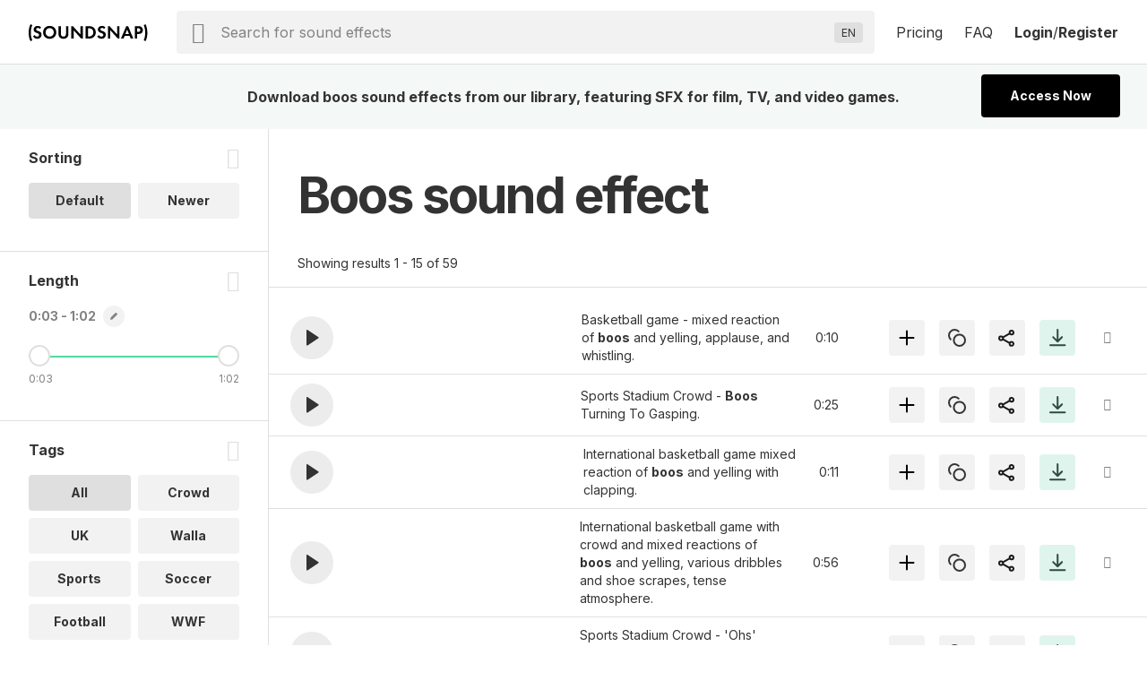

--- FILE ---
content_type: text/html; charset=UTF-8
request_url: https://www.soundsnap.com/tags/boos
body_size: 17890
content:
            <!DOCTYPE html>
<html lang="en">
  <head>
    <meta
      http-equiv="Content-Type"
      content="text/html; charset=utf-8"
    />
    <meta
      name="viewport"
      content="width=device-width, initial-scale=1, maximum-scale=5"
    />
  <link
    rel="preconnect"
    href="https://cdn.jsdelivr.net"
  />
  <link
    rel="preconnect"
    href="https://ts231.search-soundsnap.com"
  />
  <link
    rel="preconnect"
    href="https://soundsnap-prod.nyc3.digitaloceanspaces.com"
  />
      <meta
        name="robots"
        content="index, follow"
      />
      <title>
         Boos Sound Effects Download | SFX Library | Soundsnap          </title>
    <!-- included from: /src/static/themes/soundsnap5/layouts/_default/baseof.php -->
      <meta
        name="description"
        content="boos sound effects. Download boos sounds from our library of 500000+ SFX for TV, film and video games."
      />
    <!-- included from: /src/static/themes/soundsnap5/layouts/_default/baseof.php -->
      <meta
        name="keywords"
        content="boos sound effects, boos sfx, boos sounds"
      />
      <link
        rel="canonical"
        href="https://www.soundsnap.com/tags/boos"
      />
      <meta
        property="og:title"
        content=" Boos Sound Effects Download | SFX Library | Soundsnap | Soundsnap"
      />
    <!-- included from: /src/static/themes/soundsnap5/layouts/_default/baseof.php -->
      <meta
        property="og:description"
        content="boos sound effects. Download boos sounds from our library of 500000+ SFX for TV, film and video games."
      />
    <!-- included from: /src/static/themes/soundsnap5/layouts/_default/baseof.php -->
      <meta
        property="og:url"
        content="https://www.soundsnap.com/tags/boos"
      />
    <meta
      property="og:type"
      content="website"
    />
        <meta
      property="og:image"
      content="/themes/soundsnap5/assets/og_logo.png"
    />
            <meta
      name="google-site-verification"
      content="B4IdGpdkkagNMrdHBtxy8TWd2487d8QO92KqRd9NhOM"
    />
                <link
      rel="icon"
      type="image/png"
      href="/themes/soundsnap5/assets/favicon.png"
    />
            <link
      rel="apple-touch-icon"
      href="/themes/soundsnap5/assets/apple-touch-icon-precomposed.png"
    />
    <link
      rel="apple-touch-icon-precomposed"
      href="/themes/soundsnap5/assets/apple-touch-icon-precomposed.png"
    />
        <!--replaced_css_output_head-->
<link rel="stylesheet" href="/./themes/soundsnap5/style.min.69147563.css" type="text/css">
    <!--replaced_dynamic_data-->
<script>var dynamic_data = {"user":{},"assetsPath":"\/themes\/soundsnap5\/assets","confirmMailImage":"\/themes\/soundsnap5\/assets\/svg\/confirm-email.svg","audioTypeSingular":"Sound","termsConfig":{"artist":{"defaultFilterField":"user.uid","defaultSearchField":"user.url","facetFields":"user.name, user.uid","fieldId":"user.uid","generalName":"library","hasDefaultFilter":true,"isHierarchial":false,"pageName":"dynamic_user","picturePath":"user.picturePath","siteName":"user.name","siteTitle":"Library","siteUrl":"user-url","siteUrlField":"user.url"},"attribute":{"defaultSearchField":"vocab.attribute.name","facetFields":"vocab.attribute.name, vocab.attribute.url","generalName":"attribute","hasDefaultFilter":false,"isHierarchial":false,"pageName":"dynamic_attribute","siteName":"vocab.attribute.name","siteTitle":"Attribute","siteUrl":"vocab-attribute","siteUrlField":"vocab.attribute.url"},"attribute_v2":{"defaultSearchField":"vocab.attribute_v2.name","facetFields":"vocab.attribute_v2.name, vocab.attribute_v2.url","generalName":"attribute_v2","hasDefaultFilter":false,"isHierarchial":false,"pageName":"dynamic_attribute_v2","siteName":"vocab.attribute_v2.name","siteTitle":"Attribute Music","siteUrl":"vocab-attribute_v2","siteUrlField":"vocab.attribute_v2.url"},"category":{"defaultSearchField":"vocab.category.lvl.0","defaultSearchFieldLv1":"vocab.category.lvl.1","facetFields":"vocab.category.lvl.0, vocab.category.url, vocab.category.lvl.1","generalName":"categories","hasDefaultFilter":false,"isHierarchial":true,"pageName":"dynamic_category","siteName":"category","siteTitle":"Category","siteUrl":"vocab-category","siteUrlField":"vocab.category.url"},"collection":{"defaultSearchField":"vocab.playlist.audio.name","facetFields":"vocab.playlist.audio.name, vocab.playlist.audio.url","generalName":"collection","hasDefaultFilter":false,"isHierarchial":false,"pageName":"dynamic_playlist.audio","siteName":"vocab.playlist.audio.name","siteTitle":"Collection","siteUrl":"vocab-playlist-audio","siteUrlField":"vocab.playlist.audio.url"},"genre":{"defaultSearchField":"vocab.genre.lvl.0","defaultSearchFieldLv1":"vocab.genre.lvl.1","facetFields":"vocab.genre.lvl.0, vocab.genre.url, vocab.genre.lvl.1","generalName":"genre","hasDefaultFilter":false,"isHierarchial":true,"pageName":"dynamic_genre","siteName":"genre","siteTitle":"Genre","siteUrl":"vocab-genre","siteUrlField":"vocab.genre.url"},"genre_tag":{"defaultSearchField":"vocab.genre_tag.name","facetFields":"vocab.genre_tag.name, vocab.genre_tag.url","generalName":"genre_tag","hasDefaultFilter":false,"isHierarchial":false,"pageName":"dynamic_genre_tag","siteName":"vocab.genre_tag.name","siteTitle":"Genre","siteUrl":"vocab-genre_tag","siteUrlField":"vocab.genre_tag.url"},"instrument":{"defaultSearchField":"vocab.instrument.name","facetFields":"vocab.instrument.name, vocab.instrument.url","generalName":"instrument","hasDefaultFilter":false,"isHierarchial":false,"pageName":"dynamic_instrument","siteName":"instrument","siteTitle":"Instrument","siteUrl":"vocab-instrument","siteUrlField":"vocab.instrument.url"},"mood":{"defaultSearchField":"vocab.mood.name","facetFields":"vocab.mood.name, vocab.mood.url","generalName":"mood","hasDefaultFilter":false,"isHierarchial":false,"pageName":"dynamic_mood","siteName":"vocab.mood","siteTitle":"Mood","siteUrl":"vocab-mood","siteUrlField":"vocab.mood.url"},"playlist":{"defaultSearchField":"vocab.playlist.beat.name","facetFields":"vocab.playlist.beat.name, vocab.playlist.beat.url","generalName":"playlist","hasDefaultFilter":false,"isHierarchial":false,"pageName":"dynamic_playlist.beat","siteName":"vocab.playlist.beat.name","siteTitle":"Playlist","siteUrl":"vocab-playlist-beat","siteUrlField":"vocab.playlist.beat.url"},"playlist_music":{"defaultSearchField":"vocab.playlist.music.name","facetFields":"vocab.playlist.beat.name, vocab.playlist.music.url","generalName":"playlist","hasDefaultFilter":false,"isHierarchial":false,"pageName":"dynamic_playlist.music","siteName":"vocab.playlist.music.name","siteTitle":"Playlist","siteUrl":"vocab-playlist-music","siteUrlField":"vocab.playlist.music.url"},"similar_to":{"defaultSearchField":"vocab.similar_to.name","facetFields":"vocab.similar_to.name, vocab.similar_to.url","generalName":"similar_to","hasDefaultFilter":false,"isHierarchial":false,"pageName":"dynamic_similar_to","siteName":"vocab.similar_to.name","siteTitle":"Similar to","siteUrl":"vocab-similar_to","siteUrlField":"vocab.similar_to.url"},"tag":{"defaultSearchField":"vocab.tag.name","facetFields":"vocab.tag.name, vocab.tag.url","generalName":"tags","hasDefaultFilter":false,"isHierarchial":false,"pageName":"dynamic_tag","siteName":"vocab.tag.name","siteTitle":"Tags","siteUrl":"vocab-tag","siteUrlField":"vocab.tag.url"},"video_theme":{"defaultSearchField":"vocab.video_theme.name","facetFields":"vocab.video_theme.name, vocab.video_theme.url","generalName":"video_theme","hasDefaultFilter":false,"isHierarchial":false,"pageName":"dynamic_video_theme","siteName":"vocab.video_theme.name","siteTitle":"Video Theme","siteUrl":"vocab-video_theme","siteUrlField":"vocab.video_theme.url"}},"themeName":"soundsnap5","themesMatrix":{"sounds":{"full_title":"Sound Effects","search_placeholder":"Search for sound effects","short_title":"SFX","theme_name":"soundsnap5","theme_prefix":"","typesense_search_filter_type":"audio"}},"virtualDomainCurrentPath":"","virtualDomainPathFound":{},"virtualDomainPathsAvailable":{"0":"sound-effects"},"virtualDomainPathRootAlias":"\/sound-effects","virtualDomainPathIgnorePrefix":{"0":"\/files","1":"\/misc","2":"\/includes","3":"\/js"},"virtualDomainPathIgnoreExact":{"0":"\/"},"searchText":"boos","staffPickKeyWord":"","pageType":"dynamic_tag","termMetadata":{"page_title":" Boos Sound Effects Download | SFX Library | Soundsnap","description":"boos sound effects. Download boos sounds from our library of 500000+ SFX for TV, film and video games.","keywords":"boos sound effects, boos sfx, boos sounds","canonical":"https:\/\/www.soundsnap.com\/tags\/boos"},"perPage":15,"productGroups":{"packs":[],"subscriptions":[{"id":112,"price":185,"rid":112,"name":"6-Month Subscription","available":1,"description":"Download 75 sounds a month","tracker":"","position":"0","notes":"<div>75 sounds a month<\/div><div>Access 550k SFX<span class=\"icon-info js-tooltip\"><\/span><div id=\"tooltip_6973eccfa7af63.06187650\" class=\"info-tooltip\">5x to 10x bigger than most professional sound libraries<\/div><\/div><div>Use anywhere, forever<span class=\"icon-info js-tooltip\"><\/span><div id=\"tooltip_6973eccfa7b089.25456824\" class=\"info-tooltip\">No renewals needed: every sound is cleared for all platforms, permanently<\/div><\/div>","type_description":"75 SFX \/ month and AI Voiceover","image":"assets\/svg\/product-6_months.svg","duration":0,"recurring":1,"api_code":"6_months_149","allow_addons":0,"addons":0,"new_users_only":0,"intervalLength":6,"intervalUnit":"months","totalBillingCycles":1,"trialLength":0,"trialUnit":"days","experiment_id":"","experiment_only":0,"ac_tag_id":"165","features":[""],"group_code":"","experiments":[],"length_formatted":"annually","price_formatted":"31","currency_symbol":"$","currency":"USD","is_current":false,"is_default":false,"is_allowed":true,"checkout_url":"\/register\/secure\/api\/purchase\/112","strTrial":null,"strInterval":" \/mo"},{"id":111,"price":299,"rid":111,"name":"12-Month Subscription","available":1,"description":"Download unlimited sounds","tracker":"<script>\r\nwindow.addEventListener('load', (event) => {\r\n    fathom.trackGoal('KU58HLGA', 29000);\r\n});\r\n<\/script>","position":"3","notes":"<div>Unlimited sound effects<\/div><div>Access 550k SFX<span class=\"icon-info js-tooltip\"><\/span><div id=\"tooltip_6973eccfa88498.46540683\" class=\"info-tooltip\">10x bigger than most professional sound libraries<\/div><\/div><div>Use anywhere, forever<span class=\"icon-info js-tooltip\"><\/span><div id=\"tooltip_6973eccfa88555.66344533\" class=\"info-tooltip\">No renewals needed: every sound is cleared for all platforms, permanently<\/div><\/div>","type_description":"Unlimited sound effects","image":"assets\/svg\/product-annual.svg","duration":0,"recurring":1,"api_code":"annual_249","allow_addons":1,"addons":[{"id":"x5i0irlds3xg","object":"add_on","planId":"ohh6rn73p678","code":"seats_addon","state":"active","name":"Seats","addOnType":"fixed","usageType":null,"usagePercentage":null,"measuredUnitId":null,"displayQuantity":false,"defaultQuantity":1,"accountingCode":"","taxCode":"digital","harmonizedSystemCode":null,"revenueScheduleType":"evenly","optional":true,"currencies":[],"usageTimeframe":"billing_period","usageCalculationType":null,"tierType":"tiered","tiers":[{"endingQuantity":1,"currencies":[{"currency":"USD","unitAmount":299,"unitAmountDecimal":null},{"currency":"EUR","unitAmount":259,"unitAmountDecimal":null}]},{"endingQuantity":999999999,"currencies":[{"currency":"USD","unitAmount":254,"unitAmountDecimal":null},{"currency":"EUR","unitAmount":237,"unitAmountDecimal":null}]}],"percentageTiers":[],"item":null,"externalSku":null,"createdAt":"2025-06-26T15:47:03Z","updatedAt":"2025-11-20T09:50:11Z","deletedAt":null}],"new_users_only":0,"intervalLength":12,"intervalUnit":"months","totalBillingCycles":1,"trialLength":0,"trialUnit":"days","experiment_id":"","experiment_only":0,"ac_tag_id":"89","features":["Unlimited Channels",1,1,1,1,1,1,1,1,1,1,1,1,1,1,1],"group_code":"","experiments":[],"length_formatted":"annually","price_formatted":"25","currency_symbol":"$","currency":"USD","is_current":false,"is_default":false,"is_allowed":true,"checkout_url":"\/register\/secure\/api\/purchase\/111","strTrial":null,"strInterval":" \/mo","saving":"19%"}],"addon_plans":[{"id":111,"price":299,"rid":111,"name":"12-Month Subscription","available":1,"description":"Download unlimited sounds","tracker":"<script>\r\nwindow.addEventListener('load', (event) => {\r\n    fathom.trackGoal('KU58HLGA', 29000);\r\n});\r\n<\/script>","position":"3","notes":"<div>Unlimited sound effects<\/div><div>Access 550k SFX<span class=\"icon-info js-tooltip\"><\/span><div id=\"tooltip_6973eccfa88498.46540683\" class=\"info-tooltip\">10x bigger than most professional sound libraries<\/div><\/div><div>Use anywhere, forever<span class=\"icon-info js-tooltip\"><\/span><div id=\"tooltip_6973eccfa88555.66344533\" class=\"info-tooltip\">No renewals needed: every sound is cleared for all platforms, permanently<\/div><\/div>","type_description":"Unlimited sound effects","image":"assets\/svg\/product-annual.svg","duration":0,"recurring":1,"api_code":"annual_249","allow_addons":1,"addons":[{"id":"x5i0irlds3xg","object":"add_on","planId":"ohh6rn73p678","code":"seats_addon","state":"active","name":"Seats","addOnType":"fixed","usageType":null,"usagePercentage":null,"measuredUnitId":null,"displayQuantity":false,"defaultQuantity":1,"accountingCode":"","taxCode":"digital","harmonizedSystemCode":null,"revenueScheduleType":"evenly","optional":true,"currencies":[],"usageTimeframe":"billing_period","usageCalculationType":null,"tierType":"tiered","tiers":[{"endingQuantity":1,"currencies":[{"currency":"USD","unitAmount":299,"unitAmountDecimal":null},{"currency":"EUR","unitAmount":259,"unitAmountDecimal":null}]},{"endingQuantity":999999999,"currencies":[{"currency":"USD","unitAmount":254,"unitAmountDecimal":null},{"currency":"EUR","unitAmount":237,"unitAmountDecimal":null}]}],"percentageTiers":[],"item":null,"externalSku":null,"createdAt":"2025-06-26T15:47:03Z","updatedAt":"2025-11-20T09:50:11Z","deletedAt":null}],"new_users_only":0,"intervalLength":12,"intervalUnit":"months","totalBillingCycles":1,"trialLength":0,"trialUnit":"days","experiment_id":"","experiment_only":0,"ac_tag_id":"89","features":["Unlimited Channels",1,1,1,1,1,1,1,1,1,1,1,1,1,1,1],"group_code":"","experiments":[],"length_formatted":"annually","price_formatted":"25","currency_symbol":"$","currency":"USD","is_current":false,"is_default":false,"is_allowed":true,"checkout_url":"\/register\/secure\/api\/purchase\/111","strTrial":null,"strInterval":" \/mo"}],"highestSubscription":299,"is_single":false,"download_stats":{"_SUBSCRIBED":false,"subscription_start":1769204943,"subscription_duration":315360000,"subscription_end":2084564943,"subscription_period_end":2084564943,"trial_end":0,"price":0,"available":0,"new_users_only":0,"experiment_only":0,"experiment_id":"","name":"Not Subscribed","description":"Not Subscribed","position":0,"notes":"Not subscribed","type_description":"No subscription present","image":"","api_code":"","tracking":{"script":""},"recurring":0,"intervalLength":0,"intervalUnit":"seconds","totalBillingCycles":0,"trialLength":0,"trialUnit":"seconds","_unsafe":true,"id":0,"limits":{"audio":{"download":{"max":0,"reset":0,"on_exceed":"DENY","usage":{"id_type":null,"session":0,"period_time":0,"count":0,"sub_started":null,"notified":null,"notified_date":null,"license":"audio"}}},"el-tts":{"download":{"max":0,"reset":0,"on_exceed":"DENY","usage":{"id_type":null,"session":0,"period_time":0,"count":0,"sub_started":null,"notified":null,"notified_date":null,"license":"el-tts"}}}},"_EXTRA_ROLES":[],"_SM":{"_handler":"","_handles_email":false,"_degraded":false},"_is_expired":false,"trial_active":false},"compare_features":["<span class=\"tooltip text-underline\">Monetization<\/span><div id=\"tooltip_6973eccfa8d534.53370212\" class=\"info-tooltip\">The number of social channels where you\u2019re allowed to monetize when including our sounds<\/div>","<span class=\"tooltip text-underline\">Client work allowed<\/span><div id=\"tooltip_6973eccfa8d5f5.52477580\" class=\"info-tooltip\">Use in projects and work you are doing for clients<\/div>","<span class=\"tooltip text-underline\">Web & Social<\/span><div id=\"tooltip_6973eccfa8d658.93166505\" class=\"info-tooltip\">Websites, any social media platform (Instagram, TikTok, YouTube etc.)<\/div>","<span class=\"tooltip text-underline\">Podcasts<\/span><div id=\"tooltip_6973eccfa8d697.69983409\" class=\"info-tooltip\">Free or revenue-generating, on any platform<\/div>","<span class=\"tooltip text-underline\">Corporate Videos & Personal Use<\/span><div id=\"tooltip_6973eccfa8d6e3.09989248\" class=\"info-tooltip\">For usage internally within a single organization, for weddings, or projects viewed privately<\/div>","<span class=\"tooltip text-underline\">Digital Ads<\/span><div id=\"tooltip_6973eccfa8d725.16893081\" class=\"info-tooltip\">Online ads that appear on websites or social media<\/div>","<span class=\"tooltip text-underline\">Apps up to $500k budget<\/span><div id=\"tooltip_6973eccfa8d766.50208669\" class=\"info-tooltip\">Free or revenue-generating software including mobile apps<\/div>","<span class=\"tooltip text-underline\">Film \/ Trailers up to 500k budget<\/span><div id=\"tooltip_6973eccfa8d7a6.08188277\" class=\"info-tooltip\">Films or film trailers by any distribution channel, plays and live performances<\/div>","<span class=\"tooltip text-underline\">Video Games up to 500k budget<\/span><div id=\"tooltip_6973eccfa8d7e3.47560881\" class=\"info-tooltip\">Video games and video game trailers by any distribution channel<\/div>","<span class=\"tooltip text-underline\">TV and Radio (broadcast)<\/span><div id=\"tooltip_6973eccfa8d827.68286626\" class=\"info-tooltip\">Any project (ads, networking, Programming, etc.) on broadcast TV or radio<\/div>","<span class=\"tooltip text-underline\">VOD\/OTT<\/span><div id=\"tooltip_6973eccfa8d862.92662799\" class=\"info-tooltip\">\u2018On demand\u2019 services (Netflix, HBO, cable and satellite on demand, etc.)<\/div>","<span class=\"tooltip text-underline\">OOH<\/span><div id=\"tooltip_6973eccfa8d8a2.28190192\" class=\"info-tooltip\">Out of home advertising - physical public display, arenas and stadiums<\/div>","<span class=\"tooltip text-underline\">Industrial<\/span><div id=\"tooltip_6973eccfa8d8d0.37734849\" class=\"info-tooltip\">Events, conferences, tradeshows and physical points of sale<\/div>","<span class=\"tooltip text-underline\">Apps over $500k budget<\/span><div id=\"tooltip_6973eccfa8d915.81796951\" class=\"info-tooltip\">Software or mobile apps with a budget over $500k<\/div>","<span class=\"tooltip text-underline\">Film \/ Trailers over $500k budget<\/span><div id=\"tooltip_6973eccfa8d950.06632731\" class=\"info-tooltip\">Major film and trailers for movies with a budget over $500k<\/div>","<span class=\"tooltip text-underline\">Video Games over $500K budget<\/span><div id=\"tooltip_6973eccfa8d996.18660408\" class=\"info-tooltip\">Major video games and video game trailers with a budget over $500k<\/div>"],"grouped_plans":[]},"facetPerPage":1,"sleepImage":"\/themes\/soundsnap5\/assets\/svg\/sleep.svg","titleSuffix":"Soundsnap","searchPageAllHeading":"All sound effects","searchPageDefaultHeading":"sound effects","searchPageTermHeading":"sound effect","searchSortingConfig":{"dateAdded":{"text":"Newer","value":2},"relevance":{"text":"Default","value":1}},"favGroupListByCreated":{"data":[]},"minAutoCompleteChars":2,"searchFilterType":"audio","typesenseSearchHost":"bcedfyjrhaqpigx4p","typesenseSearchKey":"[base64]","typesenseNodes":{"0":"ts231.search-soundsnap.com"},"typesenseConnectionWaitTime":6000,"audioType":"Sounds","urlAliasMatrix":{"url":{"external":"{url_name}","internal":"node\/{nid}"},"user-url":{"external":"user-name\/{user.url_name}","internal":"user\/{user.uid}"},"vocab-category":{"external":"{category.parent_child_path}","internal":"taxonomy\/term\/{category.tid}"},"vocab-playlist-audio":{"external":"playlist\/{playlist.audio.url_name}","internal":"taxonomy\/term\/{playlist.audio.tid}"},"vocab-tag":{"external":"tags\/{tag.url_name}","internal":"taxonomy\/term\/{tag.tid}"},"vocab-ucs":{"external":"","internal":"","sitemap":false}},"hasHighlights":true,"queryParams":{"fuzzy":{"modeParameters":{"drop_tokens_threshold":3,"num_typos":2,"prioritize_exact_match":false,"prioritize_token_position":false,"typo_tokens_threshold":3},"searchMode":"fuzzy"},"strict":{"modeParameters":{"num_typos":0},"searchMode":"strict"}},"typesenseSearchCollection":"prod-latest","searchMode":false,"currentThemeName":"soundsnap5","searchPlaceholder":"Search for sound effects","languages":{"0":["Abkhaz (AB)","ab"],"1":["Acehnese (ACE)","ace"],"2":["Acholi (ACH)","ach"],"3":["Afrikaans (AF)","af"],"4":["Albanian (SQ)","sq"],"5":["Alur (ALZ)","alz"],"6":["Amharic (AM)","am"],"7":["Arabic (AR)","ar"],"8":["Armenian (HY)","hy"],"9":["Assamese (AS)","as"],"10":["Awadhi (AWA)","awa"],"11":["Aymara (AY)","ay"],"12":["Azerbaijani (AZ)","az"],"13":["Balinese (BAN)","ban"],"14":["Bambara (BM)","bm"],"15":["Bashkir (BA)","ba"],"16":["Basque (EU)","eu"],"17":["Batak Karo (BTX)","btx"],"18":["Batak Simalungun (BTS)","bts"],"19":["Batak Toba (BBC)","bbc"],"20":["Belarusian (BE)","be"],"21":["Bemba (BEM)","bem"],"22":["Bengali (BN)","bn"],"23":["Betawi (BEW)","bew"],"24":["Bhojpuri (BHO)","bho"],"25":["Bikol (BIK)","bik"],"26":["Bosnian (BS)","bs"],"27":["Breton (BR)","br"],"28":["Bulgarian (BG)","bg"],"29":["Buryat (BUA)","bua"],"30":["Cantonese (YUE)","yue"],"31":["Catalan (CA)","ca"],"32":["Cebuano (CEB)","ceb"],"33":["Chichewa (NY)","ny"],"34":["Chinese (Simplified) (ZH)","zh"],"35":["Chinese (Traditional) (ZH-TW)","zh-TW"],"36":["Chuvash (CV)","cv"],"37":["Corsican (CO)","co"],"38":["Crimean Tatar (CRH)","crh"],"39":["Croatian (HR)","hr"],"40":["Czech (CS)","cs"],"41":["Danish (DA)","da"],"42":["Dhivehi (DV)","dv"],"43":["Dinka (DIN)","din"],"44":["Dogri (DOI)","doi"],"45":["Dombe (DOV)","dov"],"46":["Dutch (NL)","nl"],"47":["Dzongkha (DZ)","dz"],"48":["English (EN)","en"],"49":["Esperanto (EO)","eo"],"50":["Estonian (ET)","et"],"51":["Ewe (EE)","ee"],"52":["Fijian (FJ)","fj"],"53":["Filipino (TL)","tl"],"54":["Finnish (FI)","fi"],"55":["French (FR)","fr"],"56":["French (Canada) (FR-CA)","fr-CA"],"57":["Frisian (FY)","fy"],"58":["Fulani (FF)","ff"],"59":["Ga (GAA)","gaa"],"60":["Galician (GL)","gl"],"61":["Georgian (KA)","ka"],"62":["German (DE)","de"],"63":["Greek (EL)","el"],"64":["Guarani (GN)","gn"],"65":["Gujarati (GU)","gu"],"66":["Haitian Creole (HT)","ht"],"67":["Hakha Chin (CNH)","cnh"],"68":["Hausa (HA)","ha"],"69":["Hawaiian (HAW)","haw"],"70":["Hebrew (IW)","iw"],"71":["Hiligaynon (HIL)","hil"],"72":["Hindi (HI)","hi"],"73":["Hmong (HMN)","hmn"],"74":["Hungarian (HU)","hu"],"75":["Hunsrik (HRX)","hrx"],"76":["Icelandic (IS)","is"],"77":["Igbo (IG)","ig"],"78":["Ilocano (ILO)","ilo"],"79":["Indonesian (ID)","id"],"80":["Irish (GA)","ga"],"81":["Italian (IT)","it"],"82":["Japanese (JA)","ja"],"83":["Javanese (JW)","jw"],"84":["Kannada (KN)","kn"],"85":["Kapampangan (PAM)","pam"],"86":["Kazakh (KK)","kk"],"87":["Khmer (KM)","km"],"88":["Kiga (CGG)","cgg"],"89":["Kinyarwanda (RW)","rw"],"90":["Kituba (KTU)","ktu"],"91":["Konkani (GOM)","gom"],"92":["Korean (KO)","ko"],"93":["Krio (KRI)","kri"],"94":["Kurdish (Kurmanji) (KU)","ku"],"95":["Kurdish (Sorani) (CKB)","ckb"],"96":["Kyrgyz (KY)","ky"],"97":["Lao (LO)","lo"],"98":["Latgalian (LTG)","ltg"],"99":["Latin (LA)","la"],"100":["Latvian (LV)","lv"],"101":["Ligurian (LIJ)","lij"],"102":["Limburgish (LI)","li"],"103":["Lingala (LN)","ln"],"104":["Lithuanian (LT)","lt"],"105":["Lombard (LMO)","lmo"],"106":["Luganda (LG)","lg"],"107":["Luo (LUO)","luo"],"108":["Luxembourgish (LB)","lb"],"109":["Macedonian (MK)","mk"],"110":["Maithili (MAI)","mai"],"111":["Makassar (MAK)","mak"],"112":["Malagasy (MG)","mg"],"113":["Malay (MS)","ms"],"114":["Malay (Jawi) (MS-ARAB)","ms-Arab"],"115":["Malayalam (ML)","ml"],"116":["Maltese (MT)","mt"],"117":["Maori (MI)","mi"],"118":["Marathi (MR)","mr"],"119":["Meadow Mari (CHM)","chm"],"120":["Meiteilon (Manipuri) (MNI-MTEI)","mni-Mtei"],"121":["Minang (MIN)","min"],"122":["Mizo (LUS)","lus"],"123":["Mongolian (MN)","mn"],"124":["Myanmar (Burmese) (MY)","my"],"125":["Ndebele (South) (NR)","nr"],"126":["Nepalbhasa (Newari) (NEW)","new"],"127":["Nepali (NE)","ne"],"128":["Norwegian (NO)","no"],"129":["Nuer (NUS)","nus"],"130":["Occitan (OC)","oc"],"131":["Odia (Oriya) (OR)","or"],"132":["Oromo (OM)","om"],"133":["Pangasinan (PAG)","pag"],"134":["Papiamento (PAP)","pap"],"135":["Pashto (PS)","ps"],"136":["Persian (FA)","fa"],"137":["Polish (PL)","pl"],"138":["Portuguese (Brazil) (PT)","pt"],"139":["Portuguese (Portugal) (PT-PT)","pt-PT"],"140":["Punjabi (Gurmukhi) (PA)","pa"],"141":["Punjabi (Shahmukhi) (PA-ARAB)","pa-Arab"],"142":["Quechua (QU)","qu"],"143":["Romani (ROM)","rom"],"144":["Romanian (RO)","ro"],"145":["Rundi (RN)","rn"],"146":["Russian (RU)","ru"],"147":["Samoan (SM)","sm"],"148":["Sango (SG)","sg"],"149":["Sanskrit (SA)","sa"],"150":["Scots Gaelic (GD)","gd"],"151":["Sepedi (NSO)","nso"],"152":["Serbian (SR)","sr"],"153":["Sesotho (ST)","st"],"154":["Seychellois Creole (CRS)","crs"],"155":["Shan (SHN)","shn"],"156":["Shona (SN)","sn"],"157":["Sicilian (SCN)","scn"],"158":["Silesian (SZL)","szl"],"159":["Sindhi (SD)","sd"],"160":["Sinhala (SI)","si"],"161":["Slovak (SK)","sk"],"162":["Slovenian (SL)","sl"],"163":["Somali (SO)","so"],"164":["Spanish (ES)","es"],"165":["Sundanese (SU)","su"],"166":["Swahili (SW)","sw"],"167":["Swati (SS)","ss"],"168":["Swedish (SV)","sv"],"169":["Tajik (TG)","tg"],"170":["Tamil (TA)","ta"],"171":["Tatar (TT)","tt"],"172":["Telugu (TE)","te"],"173":["Tetum (TET)","tet"],"174":["Thai (TH)","th"],"175":["Tigrinya (TI)","ti"],"176":["Tsonga (TS)","ts"],"177":["Tswana (TN)","tn"],"178":["Turkish (TR)","tr"],"179":["Turkmen (TK)","tk"],"180":["Twi (AK)","ak"],"181":["Ukrainian (UK)","uk"],"182":["Urdu (UR)","ur"],"183":["Uyghur (UG)","ug"],"184":["Uzbek (UZ)","uz"],"185":["Vietnamese (VI)","vi"],"186":["Welsh (CY)","cy"],"187":["Xhosa (XH)","xh"],"188":["Yiddish (YI)","yi"],"189":["Yoruba (YO)","yo"],"190":["Yucatec Maya (YUA)","yua"],"191":["Zulu (ZU)","zu"],"192":["Hebrew (HE)","he"],"193":["Javanese (JV)","jv"],"194":["Chinese (Simplified) (ZH-CN)","zh-CN"]},"translateLanguageCookie":"ojoo_search_language","translateLanguageTarget":"en","storageHost":{"audio":{"peak":{"method":"stream","perm":"public","s3_url":"https:\/\/soundsnap-prod.nyc3.digitaloceanspaces.com\/{dirName}\/peak\/{nameStripExt}.web.json"},"raw":{"label":"Raw WAV","method":"download","perm":"subscribed","s3_url":"\/audio\/download\/{nid}.raw\/{nameStripExt}.{ext}"},"stream":{"method":"stream","perm":"public","s3_url":"\/play?t=e&p={dirName}\/{nameStripExt}.mp3"}},"SYSTEM":{"session":"soundsnap_id","refresh":"\/_refresh_"}},"truncateMin":12,"truncateMax":24}</script><script>window.isOnSearchPage = true </script><!--replaced_js_output_head-->
<script  src="https://cdn.jsdelivr.net/npm/jquery@3.7.1/dist/jquery.min.js"></script>
<script src="/./themes/soundsnap5/js/head.min.7c449627.js"></script>
    <!--replaced_js_output_head_audio-->
<script src="/./themes/soundsnap5/js/head_audio.min.5f12bf78.js"></script>
    <!--replaced_js_output_gtm-->
<script  src="https://cdn.usefathom.com/script.js" type="text/javascript" data-site="SDZXNTJI" defer="" ></script>
<script id="profitwell-js" data-pw-auth="93f33c4efdc8055597ead9d5363c4beb" >
    (function(i,s,o,g,r,a,m){i[o]=i[o]||function(){(i[o].q=i[o].q||[]).push(arguments)};
          a=s.createElement(g);m=s.getElementsByTagName(g)[0];a.async=1;a.src=r+'?auth='+
        s.getElementById(o+'-js').getAttribute('data-pw-auth');m.parentNode.insertBefore(a,m);
          })(window,document,'profitwell','script','https://public.profitwell.com/js/profitwell.js');profitwell('start', {});
</script>
<script>
var head = document . head;
var script = document . createElement('script');
script . type = 'text/javascript';
script . src = 'https://208508.t.hyros.com/v1/lst/universal-script?ph=126bd69bdcc71e65a4fd3d7766a313e1c4febec9aa04549b9f4e9026fc4fdb48&tag=!clicked&ref_url=' + encodeURI(document . URL);
head . appendChild(script);
</script>
<script>window.dataLayer = window.dataLayer || [];
window.dataLayer.push({'allowTrigger': 'disable'});
</script>
    <!--replaced_js_output_gtm-last-->
<script>(function (w,d,s,l,i){w[l]=w[l]||[];w[l].push({"gtm.start":
      new Date().getTime(),event: "gtm.js" });var f=d.getElementsByTagName(s)[0],
      j=d.createElement(s);j.async=true;j.src="https://load.sst.soundsnap.com/5rszwflrtd.js?"+i;
      f.parentNode.insertBefore(j,f);})(window,document,"script","dataLayer","o=aWQ9R1RNLUtRNUg5VjU%3D&sort=asc");</script>
      </head>
  <body class='ojoo-wrapper'> <!-- included from: /src/static/themes/soundsnap5/layouts/search/single.php -->
  <noscript><iframe src="https://load.sst.soundsnap.com/ns.html?id=GTM-KQ5H9V5" height="0" width="0" style="display:none;visibility:hidden"></iframe></noscript>  <div id="container">
    <div
  id="header-wrapper">
  <div class="header">
    <div class="logo">
      <div class="row flex-vcenter">
        <div class="col-4 mobile-only">
          <div class="responsive-menu-button">
            <span class="icon-menu"></span>
          </div>
        </div>
        <a href="/" class="col-4 col-md-12">
          <img
            alt="Sounds from Soundsnap"
            src="/themes/soundsnap5/assets/svg/logo.svg"
          />
        </a>
        <div class="col-4 mobile-only">
          <div class="icon-search responsive-search-button"></div>
        </div>
      </div>
    </div>
<div
  class="search"
  id="search"
  v-cloak
>
  <search-bar
    :class="{'has-focus': hasFocus }"
  >
    <i class="icon-search"></i>
    <input
      @keydown.up.prevent="select(selected-1)"
      @keydown.down.prevent="select(selected+1)"
      @keydown.left.stop=""
      @keydown.right.stop=""
      @click="focusInput"
      @keyup.enter.prevent="executeSearch()"
      @input="searchQuery = $event.target.value"
      @focus.prevent="setFocus(true, $event)"
      @blur.prevent="setFocus(false, $event)"
      @submit.prevent.stop=""
      :value="searchQuery"
      ref="searchInput"
      :placeholder="viewPort.isMDorWider ? (selectedTheme && selectedTheme.search_placeholder || searchPlaceholder) : 'Search'"
      class="search-input"
      type="text"
      maxlength="128"
      role="searchbox"
      aria-label="Search"
      name="query"
      autocomplete="OFF"
    />
    <i
      class="icon-close"
      v-if="searchQuery && !makingRequest"
      @click.stop.prevent="clear"
      @mousedown.prevent.stop=""
    ></i>
    <i
      class="spin-loader relative"
      v-if="makingRequest"
      @click.stop.prevent="clear"
      @mousedown.prevent.stop=""
    ></i>
  <translate-switcher></translate-switcher>
<!-- included from: /src/static/themes/soundsnap5/layouts/partials/diff/header/theme-switcher.php ---></search-bar>
  <ul
    class="autocomplete"
    v-if="hasFocus && hits.length"
  >
    <li
      v-for="(hit, index) of hits"
      :class="{selected: selected === index}"
      @mousedown.prevent.stop=""
      @click.prevent="executeSearch(hit, $event)"
      :key="hit"
    >
      <a :href="'/search/audio?query='+hit">{{ hit }}</a>
    </li>
  </ul>
  <transition name="fade">
    <div
      id="search-overlay"
      v-if="hasFocus"
      @click="blurInput"
    ></div>
  </transition>
</div>
<!-- included from: /src/static/themes/soundsnap5/layouts/partials/components/header/search-bar.php ---><nav id="main-nav">
  <ul class="menu-bar">
    <li class="mobile-text"><a href="/">Home</a></li>
<li v-cloak v-if="isLoggedIn">
  <a :href="'/user/'+ uid +'/projects'">
    Projects
  </a>
</li>
<li v-if="isLoggedIn">
  <a :href="'/user/'+ uid +'/generate-speech'">
    AI Voiceover
  </a>
</li>
<li><a href="/products">Pricing</a></li>
<li>
  <a
    href="https://soundsnap.zendesk.com/hc/en-us"
    target="_blank"
    >FAQ</a
  >
</li>
<!-- included from: /src/static/themes/soundsnap5/layouts/partials/diff/nav/links.php --->
        <li>
      <a
        href="/login"
        class="profile-name"
        rel="modal:open"
      >Login</a>
      <template v-if="theme.feature.showRegisterLink">
        <span class="desktop-text">/</span>
        <a
          href="/register"
          class="profile-name"
          rel="modal:open"
        >Register</a>
      </template>
    </li>
      </ul>
  <div class="menu-close icon-close"></div>
</nav>
<!-- included from: /src/static/themes/soundsnap5/layouts/partials/components/header/nav.php ---></div>
</div>
<!-- included from: /src/static/themes/soundsnap5/layouts/partials/components/header.php --->
    <div
      id="maincontent"
      class="maincontent"
      v-cloak
    >
      <div
        class="tag-head-promotion"
        v-if="isTagPage && !isLoggedIn"
        ref="infoBar"
      >
        <div v-if="infoBarTagLine">
          {{infoBarTagLine}}
        </div>
        <div v-else>
            Download
            {{infoBarDisplayTerm}}
            sound effects from our library, featuring SFX for film, TV, and video games.</div>
        <template v-if="theme.feature.interstitialModal">
        <a
          href="/products-modal"
          data-modal="md"
          class="btn-primary button-link modal-link"
        >Access Now</a>
        </template>
        <template v-else>
          <a
            href="/products"
            class="btn-primary button-link"
          >Access Now</a>
        </template>
      </div>
      <div
        class="tag-head-promotion"
        v-else-if="isFreePlan"
        ref="infoBar"
      >
          <div>
            Upgrade for full access to sound effects.
          </div>
        <template v-if="theme.feature.interstitialModal">
          <a
            href="/products-modal"
            data-modal="md"
            class="btn-primary button-link modal-link"
          >Upgrade now</a>
        </template>
        <template v-else>
          <a
            href="/products"
            class="btn-primary button-link"
          >Upgrade now</a>
        </template></div>
      <div
        class="browse-header"
        v-if="uiShowingResults || uiSearching || uiInitialPageLoad || uiShowingFilterTooStrict"
      >
        <div v-if="isArtistPage || isCollectionPage">
          <div class="parent-title" v-if="isArtistPage || isCollectionPage">
  <span v-if="isArtistPage">Library</span>
  <span v-if="isCollectionPage">Collection</span>
</div>
<div class="row browse-vocabulary">
  <div class="col-md-8 col-12">
    <h1>{{searchPageHeadline}}</h1>
<!-- included from: /src/static/themes/soundsnap5/layouts/partials/components/search/search-header.php --->
    <under-hood-links
      v-if="isArtistPage"
      :field="artistData.uid"
      title="Edit Artist"
      permission="">
    </under-hood-links>
    <artist-info
      :artist-data="artistData"
      :total="init.totalHits || totalHits"
      v-if="isArtistPage"
    >
    </artist-info>
    <under-hood-links
      v-if="isCollectionPage"
      :field="collectionData.tid"
      title="Edit Collection"
      permission="">
    </under-hood-links>
    <collection-info
      :collection-data="collectionData"
      v-if="isCollectionPage"
    >
    </collection-info>
    <spin-loader v-if="loadingExtraAsset"></spin-loader>
  </div>
  <vocabulary-image 
    :src="artistData.image_cover || collectionData.image_cover"
    :alt="artistData.name || collectionData.name" 
  ></vocabulary-image>
</div>
<!-- included from: /src/static/themes/soundsnap5/layouts/partials/components/search/search-vocabulary-header.php --->
        </div>
        <div v-if="isCategoryPage">
          <div
  v-if="!categories.isMain"
  class="parent-title"
>
  {{ categories.parent.title }}
</div>
<h1>{{searchPageHeadline}}</h1>
<!-- included from: /src/static/themes/soundsnap5/layouts/partials/components/search/search-header.php --->
<div class="categories">
  <div class="sub-categories-container">
    <link-to
      class="pill-filter"
      v-if="!categories.isMain"
      :href="categories.parent.url"
      :spa-open="() => $apps.url.singlePageLoad({ searchTerm: categories.parent.tag, pageType: 'dynamic_category', pathname: categories.parent.url })"
    >
      Back to All {{ categories.parent.title }}
      <span class="desktop-text">Sounds</span>
    </link-to>
    <link-to
      v-if="categories.isMain"
      class="pill-filter"
      v-for="subCategory in categories.parent.subcategories"
      :key="subCategory.url"
      :href="subCategory.url"
      :spa-open="() =>  $apps.url.singlePageLoad({ searchTerm: subCategory.tag, pageType:'dynamic_category', pathname: subCategory.url })"
      :class="{ 'filter-active':  categories.current.tag === subCategory.tag }"
    >
      {{ subCategory.title }}
    </link-to>
  </div>
</div>
<!-- included from: /src/static/themes/soundsnap5/layouts/partials/components/search/search-category-header.php --->
        </div>
        <div v-if="isVector()" class="flex flex-vcenter">
          <a v-if="vectorBackUrl" :href="vectorBackUrl" class="button-icon secondary ojoo-icon-caret-left"></a>
          <h1>Similar to: <span class="text-normal">{{vectorPageHeadline}}</span></h1>
        </div>
        <div v-if="!isCategoryPage && !isArtistPage && !isCollectionPage && !isVector()">
          <h1>{{searchPageHeadline}}</h1>
<!-- included from: /src/static/themes/soundsnap5/layouts/partials/components/search/search-header.php --->
        </div>
      </div>
      <div v-if="uiShowingNoResults">
        <div class="heading-wrapper">
          <img src="/themes/soundsnap5/assets/svg/no-results.svg?1760705050" alt="icon"><br>
          <results-notification notetype="uiNoShowing"></results-notification><div class="description">Make sure your spelling is correct. Otherwise, try browsing our categories below.</div></div>
  <browse-categories
    post-link-text="Sounds"
  ></browse-categories>
<!-- included from: /src/static/themes/soundsnap5/layouts/partials/diff/browse.php --->
      </div>
      <div key="content" id="content" role="main" v-show="!uiShowingNoResults" >
        <div class="container-fluid">
          <div
  v-show="!uiShowingNoResults"
  class="nav-bar-container"
>
  <div class="side-nav-wrapper">
    <div
      id="side-nav-filter"
      class="side-nav"
      ref="sideNav"
      :data-simplebar="!isMobile"
    >
      <div class="nav_container refine_filter">
        <div class="nav_header">
          <div class="refine_item">
            Refine <i class="close_side_nav icon-close" @click="bodyOverlay.isActive=false"></i>
          </div>
        </div>
      </div><sorting-nav
  @toggle-sorting="toggleSorting"
  :sorting-method="sortingMethod"
  data-testid="sorting-filter"
></sorting-nav>
<!-- included from: /src/static/themes/soundsnap5/layouts/partials/components/sidebar/filter/sorting.php ---><slideable-filter
  title="Length"
  ref="length-filter"
  :min="init.min || min || defaults.min"
  :max="init.max || max || defaults.max"
  :selected-min="selectedMin"
  :selected-max="selectedMax"
  @filter="updatePlayTimeFilter"
  data-testid="length-filter"
  :convert-to="toMinSeconds"
  :convert-from="fromMinSeconds"
></slideable-filter>
<!-- included from: /src/static/themes/soundsnap5/layouts/partials/components/sidebar/filter/length.php ---><collapsible-see-more-filter
  title="Tags"
  data-testid="tags-filter"
  :all-items="selectableTags"
  v-slot="{ visibleItems }"
  :expansion-steps="[9, 19]"
>
  <div class="nav_content nav_cols-2" :key="visibleItems.length" role="listbox"  aria-roledescription="Refine Search by selecting Tags">
    <a
      :class="['pill-filter', {'filter-active': !hasTagFilter}]"
      @click="clearTagFilter"
      role="option"
      :aria-selected="!hasTagFilter"
    > All </a>
    <a
      v-for="[tag, count, searchTag, title] in items.filteredFirstIn({ filtered: filteredTags, items: visibleItems })"
      :key="tag"
      @click="addTagsFilter(tag)"
      v-truncate.min
      :class="['pill-filter', {'filter-active': filteredTags.includes(tag)}]"
      role="option"
      :aria-selected="filteredTags.includes(tag)"
    >{{capitalize( title || tag) }}</a>
  </div>
</collapsible-see-more-filter>
<!-- included from: /src/static/themes/soundsnap5/layouts/partials/components/sidebar/filter/tags.php ---><collapsible-see-more-filter
  title="Categories"
  v-show="!isCategoryPage"
  data-testid="categories-filter"
  :all-items="items.filteredFirstIn({ filtered: filteredCategories, items: allCategories })"
  v-slot="{ visibleItems }"
  :expansion-steps="[4, 19]"
>
  <div class="category_content">
    <div class="category_item">
      <div class="parent_category_item">
        <input
          @change="clearCategoryFilter"
          type="checkbox"
          id="allCategory"
          :checked="!hasSubCategoryFilter && !hasCategoryFilter"
          :disabled="(!hasSubCategoryFilter && !hasCategoryFilter) || isCurrentLoading"
          class="form-checkbox"
        />
        <label for="allCategory"></label>
        <label for="allCategory">All</label>
      </div>
    </div>
    <collapsible-item
      class="category_item"
      v-for="[tag, count, searchTag, title] in visibleItems"
      :key="tag"
      :stay-open="filteredCategories.includes(tag)
                || subsByCat.get(tag).some(([tag]) => filteredSubCategories.includes(tag))"
    >
      <template v-slot:item="{ isOpen, toggle }">
        <div class="parent_category_item" @click="toggle">
          <input
            @change="addCategoriesFilter(tag)"
            :checked="filteredCategories.includes(tag)"
            type="checkbox"
            :disabled="isCurrentLoading"
            :id="tag"
            class="form-checkbox"
          />
          <label :for="tag"></label>
          <label :for="tag">
            {{ tag }}
          </label>
          <span class="category-count">
            {{ thousands_separators(count) }}
          </span>
          <i :class="[ 'nav_caret', 'icon-caret_down', isOpen ? 'opened' : 'closed' ]"></i>
        </div>
      </template>
      <template #collapsible>
        <div class="sub_categories">
          <div
            class="sub_category_item"
            v-for="[tag, count, searchTag, title] in subsByCat.get(tag).sort(facetByCount)"
            :key="tag"
          >
            <input
              @change="addSubCategoriesFilter(tag)"
              :disabled="isCurrentLoading"
              class="form-checkbox"
              type="checkbox"
              :checked="filteredSubCategories.includes(tag)"
              :id="tag"
            />
            <label :for="tag"></label>
            <label :for="tag">
              {{ title }}
            </label>
            <span class="category-count">
              {{ thousands_separators(count) }}
            </span>
          </div>
        </div>
      </template>
    </collapsible-item>
  </div>
</collapsible-see-more-filter>
<!-- included from: /src/static/themes/soundsnap5/layouts/partials/components/sidebar/filter/categories.php ---><collapsible-see-more-filter
  title="Libraries" 
  v-show="!isArtistPage"
  data-testid="libraries-filter"
  v-slot="{ visibleItems }"
  :all-items="allLibraries"
  :expansion-steps="[10, 25, Infinity]"
>
  <div class="nav_content" role="listbox" aria-roledescription="Refine Search by selectingLibraries">
    <a
      @click="clearLibraryFilter"
      :class="['pill-filter', {'filter-active': !hasLibraryFilter}]"
      role="option"
      :aria-selected="!hasLibraryFilter"
    >All Libraries</a>
    <a
      v-truncate.max
      v-for="[tag, count, searchTag, title] in items.filteredFirstIn({ filtered: filteredLibraries, items: visibleItems})"
      :disabled="isCurrentLoading"
      :key="tag"
      @click="addLibraryFilter(searchTag)"
      :class="['pill-filter', {'filter-active': filteredLibraries.includes(searchTag)}]"
      role="option"
      :aria-selected="filteredLibraries.includes(tag)"
    >
      {{ capitalize(title) }}
    </a>
  </div>
</collapsible-see-more-filter>
<!-- included from: /src/static/themes/soundsnap5/layouts/partials/components/sidebar/filter/libraries.php ---><!-- included from: /src/static/themes/soundsnap5/layouts/partials/diff/sidebar/using-filters.php ---><div class="nav_button_container">
        <div
          id="nav-update-results"
          class="button-link btn-full"
          :disabled="uiSearching"
          @click="!uiSearching && (bodyOverlay.isActive=false)"
        >
          <template v-if="!uiSearching">
            Update Results ({{ thousands_separators(totalHits || init.totalHits) }})
          </template>
          <spin-loader secondary v-if="uiSearching"></spin-loader>
        </div>
      </div>
    </div>
  </div>
</div>
<!-- included from: /src/static/themes/soundsnap5/layouts/partials/components/sidebar.php --->
          <div class="results-container">
              <div class="controls top">
                <div v-if="totalHits">
                  <span v-if="isVector()">Showing all similar sounds</span>
                  <span v-else>
                    Showing results {{ thousands_separators((getBasicPages + 1)) }} -
                    {{ thousands_separators(getBasicMaxPage) }} of {{ thousands_separators(totalHits) }}
                  </span>
                  <a
                    class="primary-link clear-filters"
                    v-if="hasSearchMode"
                    @click="toggleSearchMode()"
                  >{{ searchModeType }}</a>
                  <a
                    class="primary-link clear-filters"
                    v-show="hasFilters"
                    @click="clearAllFilter()"
                  >Clear filters</a>
                </div>
                <div class="nav_bar_wrapper">
                  <div class="mobile_nav_bar _filters" @click="bodyOverlay.isActive = true">
                    Refine results
                  </div>
                </div>
              </div>
              <div class="load-previous">
                <a v-if="isLoadPrevAllowed" @click="infiniteSearchLoadPrev" class="primary-link">
                  Load Previous Results
                </a>
              </div>
              <div
                class="no-results-container"
                v-if="uiShowingFilterTooStrict"
              >
                <img src="/themes/soundsnap5/assets/svg/filters-green.svg?1760705050" alt="No filtered results" width="64" height="64" />
                <results-notification notetype="uiNoShowingFilters"></results-notification>
                <button
                  @click="clearAllFilter()"
                  class="form-submit btn-sm"
                >
                  Clear Filters
                </button>
              </div>
              <div
                v-show="!uiShowingFilterTooStrict"
                class="search-results-wrapper"
                id="search-results-wrapper"
                ref="searchResultsWrapper"
                :style="{minHeight: returnedData.length
                                  ? Math.max(10, returnedData.length) * 70 + 'px'
                                  : this.preUpdateHeight}"
              >
                <div
                  class="search-results"
                  id="search-results"
                >
                  <audio-teaser
                    v-for="(node, index) in returnedData"
                    :key="node.objectID"
                    :node="node"
                    v-show="!node.hidden"
                  ></audio-teaser>
                </div>
              </div>
              <back-to-top></back-to-top>
          </div>
        </div>
      </div><div v-if="!isLoggedIn && theme.feature.interstitialModal">
  <div id="interstitial" class="modal modal-interstitial">
    <div class="interstitial-container">
      <div class="interstitial-asset">
      </div>
      <div class="interstitial-content">
        <h2>Don't Lose it! Sign up</h2>
        <div class="description">
          Create an account to browse more than 500,000 sounds effects and organize them in projects.
        </div>
        <a href="/register" rel="modal:open" class="button-link btn-full btn-primary">Create account</a>
        <div class="spacing-xl-t text-bigger">Already have an account? <a href="/login" rel="modal:open">Log in</a></div>
      </div>
    </div>
  </div>
</div>
<!-- included from: /src/static/themes/soundsnap5/layouts/partials/diff/audio-teaser/interstitial.php ---><div class="blocker" v-if="uiInfiniteBlocker">
        <div class="page-overlay-msg-wrapper">
          <h3>Are you still previewing sounds?</h3>
          <button @click="handleInfiniteBlocker('yes');" class="form-submit">Yes</button>
          <button @click="handleInfiniteBlocker('no');" class="form-submit">No</button>
        </div>
      </div>    <mobile-sheet-menu>
</mobile-sheet-menu>
<!-- included from: /src/static/themes/soundsnap5/layouts/partials/components/mobile-sheet.php ---><div
  id="jp_container_1"
  class="jp-audio"
  style="display:none"
>
  <div
    class="jp-type-playlist"
    ref="player"
    v-if="showPlayer"
  >
    <div class="jp-gui jp-interface">
      <ul class="jp-controls">
        <li>
          <a
            href="javascript:;"
            class="audio-control jp-previous"
            tabindex="1"
            title="Previous"
            aria-label="Previous"
          >
            Previous
          </a>
        </li>
        <li>
          <a
            href="javascript:;"
            class="audio-control jp-play"
            tabindex="1"
            title="Play"
            aria-label="Play"
          >
            Play
          </a>
        </li>
        <li>
          <a
            href="javascript:;"
            class="audio-control jp-pause"
            tabindex="1"
            title="Pause"
            aria-label="Pause"
          >
            Pause
          </a>
        </li>
        <li>
          <a
            href="javascript:;"
            class="audio-control jp-next"
            tabindex="1"
            title="Next"
            aria-label="Next"
          >
            Next
          </a>
        </li>
        <li>
          <a
            href="javascript:;"
            class="audio-control jp-autoplay"
            tabindex="1"
            title="Enable Autoplay"
            aria-label="Enable Autoplay"
          >
            Play All
          </a>
        </li>
<!-- included from: /src/static/themes/soundsnap5/layouts/partials/diff/player/repeat-button.php --->
        <li>
          <a
            href="javascript:;"
            class="audio-control jp-mute"
            tabindex="1"
            title="Mute"
            aria-label="Mute"
          >
            Mute
          </a>
        </li>
        <li>
          <a
            href="javascript:;"
            class="audio-control jp-unmute"
            tabindex="1"
            title="Unmute"
            aria-label="Unmute"
          >
            Unmute
          </a>
        </li>
      </ul>
      <div class="jp-progress">
        <div
          class="jp-seek-bar"
          style="width: 100%;"
        >
          <slideable-element></slideable-element>
        </div>
      </div>
      <div class="jp-volume-bar">
        <div class="jp-volume-bar-value"></div>
      </div>
      <div class="jp-title-content">
        <div></div>
      </div>
      <div class="audio-actions">
        <jp-extra-controls
          v-if="currentPlayingNode"
          :node="currentPlayingNode"
        ></jp-extra-controls>
      </div>
    </div>
    <div class="jp-playlist">
      <ul>
        <li></li>
      </ul>
    </div>
    <div class="jp-no-solution">To play the media, your browser needs to have javascript enabled</div>
  </div>
</div>
<!-- included from: /src/static/themes/soundsnap5/layouts/partials/components/player.php ---></div>
<script
  type="text/x-template"
  id="audio-teaser-template"
>
  <div :id="'node-'+node.objectID" class="ojoo-teaser">
    <div class="ojoo-audio">
      <div class="audio-row">
          <div class="ojoo-player">
            <span
              :data-nid="node.objectID"
              class="ojoo-button ojoo-play "
              title="Play"
              aria-label="Play"
              role="button"
            >
            </span>
          </div>
          <div class="wave-container">
            <div :id="'wave'+node.objectID" class="wave">
              <div class="wave-loader"></div>
            </div>
          </div><div class="audio-description" v-html="node.highlighted.body"></div>
<div class="audio-duration">{{ node.playTime }}</div>
<!-- included from: /src/static/themes/soundsnap5/layouts/partials/diff/audio-teaser/audio-row.php ---><div class="audio-actions">
          <ul>
                        <favgroup :node="node"></favgroup>
<vector-similar :node="node"></vector-similar>
<Sharegroup :node="node" icon></Sharegroup>
<div v-if="isLoggedIn && !isFreePlan">
  <download-counter-link-icon :href="downloadUrl"></download-counter-link-icon>
</div>
<div v-else-if="isOnSearchPage">
  <link-icon
    type="download"
    href="/products-modal"
    class="modal-link"
    data-modal="md"
></link-icon>
</div>
<div v-else>
  <link-icon
    type="download"
    href="/products"
  ></link-icon>
</div>
<!-- included from: /src/static/themes/soundsnap5/layouts/partials/diff/audio-teaser/more-options.php ---></ul>
        </div>
        <div class="audio-info-collapse">
          <a href="#" class="more-info button-icon sm icon-caret_top_big closed" ref="moreInfo"></a>
        </div>
        <under-hood-links :field="node.objectID" title="Edit" target="_self" permission=""></under-hood-links>
      </div>
      <div class="audio-info audio-row" style="display: none;" ref="secondRow"><div class="audio-filename">
  <h4>Filename</h4>
  <span v-html="node.highlighted.title"></span>
</div>
<div class="audio-category">
  <h4>Category</h4>
  <link-to
    v-if="$apps.categories.attrToCategory[node.categoryTag]"
    class="secondary-link"
    :href="$apps.categories.attrToCategory[node.categoryTag].url"
    :spa-open="() => $apps.url.singlePageLoad({ searchTerm: node.categoryTag, pageType: 'dynamic_category', pathname: $apps.categories.attrToCategory[node.categoryTag].url })"
    v-html="node.highlighted['vocab.category']"
  ></link-to>
</div>
<div class="audio-author">
  <h4>Library</h4>
  <link-to 
    v-if="node.artist && node.artist.url"
    class="secondary-link"
    :href="node.artist.url"
    :spa-open="() => $apps.url.singlePageLoad({ searchTerm: node.artist.tag , pageType: 'dynamic_user', pathname: node.artist.url })"
    v-html="node.highlighted['user.name']"
  ></link-to>
</div>
<div class="audio-file-details">
  <h4>Quality</h4>
  {{ node.quality }}
</div>
<div class="audio-tag audio-info-row">
  <link-to
    v-for="tag in node.tags"
    :key="tag.url"
    :href="tag.url"
    v-html="tag.highlighted"
    class="tag"
    :spa-open="() => $apps.url.singlePageLoad({ searchTerm: tag.title, pageType: 'dynamic_tag', pathname: tag.url })"
  ></link-to>
</div>
<!-- included from: /src/static/themes/soundsnap5/layouts/partials/diff/audio-teaser/audio-info.php ---></div>
    </div>
  </div>
</script> <script
  type="text/x-template"
  id="extra-controls-template"
>
<ul class="jp-extra-player-controls">
    <favgroup :node="node"></favgroup>
<vector-similar :node="node"></vector-similar>
<Sharegroup :node="node" icon></Sharegroup>
<div v-if="isLoggedIn && !isFreePlan">
  <download-counter-link-icon :href="downloadUrl"></download-counter-link-icon>
</div>
<div v-else-if="isOnSearchPage">
  <link-icon
    type="download"
    href="/products-modal"
    class="modal-link"
    data-modal="md"
></link-icon>
</div>
<div v-else>
  <link-icon
    type="download"
    href="/products"
  ></link-icon>
</div>
<!-- included from: /src/static/themes/soundsnap5/layouts/partials/diff/audio-teaser/more-options.php ---></ul>
</script>
<!-- included from: /src/static/themes/soundsnap5/layouts/partials/components/player/extra-controls.php ---><!-- included from: /src/static/themes/soundsnap5/layouts/partials/components/audio-teaser.php ---><div id="infinite-scroll"></div>
  </div>
<!-- included from: /src/static/themes/soundsnap5/layouts/search/single.php -->
<!--replaced_js_output_home-->
  <!--replaced_js_output_footer-->
<script  src="https://cdn.jsdelivr.net/npm/vue@2.6.12/dist/vue.min.js"></script>
<script  src="https://cdn.jsdelivr.net/npm/typesense@0.15.0/dist/typesense.min.js"></script>
<script  src="https://cdn.jsdelivr.net/npm/jquery-modal@0.9.1/jquery.modal.min.js"></script>
<script src="/./themes/soundsnap5/js/footer.min.cfaf5d9f.js"></script><script>
    $j(document).ready(function () {
      var $window = $j(window)
      var w_width = $window.width()
      //mobile subcategories scroll
      if ($j('.sub-categories-container > .pill-filter.filter-active').length) {
        var tab_pos = $j('.sub-categories-container > .pill-filter.filter-active').offset().left
        if (tab_pos > w_width) {
          $j('.sub-categories-container').animate({ scrollLeft: tab_pos }, 100)
        }
      }
    })
  </script><!--replaced_js_output_footer_audio-->
<script  src="https://cdn.jsdelivr.net/npm/simplebar@5.3.4/dist/simplebar.min.js"></script>
<script src="/./themes/soundsnap5/js/footer_audio.min.8840afe2.js"></script>
  <script id="mount">
    apps.doMount('product', productApp, '#main')
    apps.doMount('searchApp', searchApp, '#maincontent')
    apps.doMount('querySuggest', querySuggestApp, '#search')
    apps.doMount('messagesApp', messagesApp, '#messages')
  </script>
<!-- included from: /src/static/themes/soundsnap5/layouts/search/single.php -->
<script id="mount-all">
    if (typeof querySuggestApp !== undefined) apps.doMount('querySuggest', querySuggestApp, '#search')
    if (typeof menuApp !== undefined) apps.doMount('menulApp', menulApp, '#main-nav')
    if (typeof loginApp !== undefined) apps.doMount('loginApp', loginApp, '#maincontent')
    //if (typeof messagesApp !== undefined) apps.doMount('messagesApp', messagesApp, '#messages')
  </script>
  </body>
</html>
